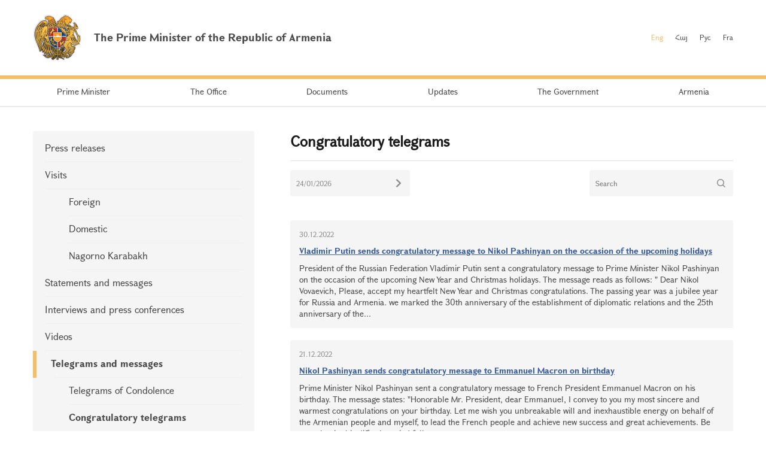

--- FILE ---
content_type: text/html; charset=UTF-8
request_url: https://www.primeminister.am/en/congratulatory/page/47/
body_size: 5111
content:
<!DOCTYPE html>
<html lang="en">
<head>
    <meta charset="utf-8" />
    <meta name="viewport" content="width=device-width" />
    <meta name="description" content="" />
    <meta name="keywords" content="" />
    <meta name="twitter:card" content="summary" />
    <meta name="twitter:site" content="@nikolpashinyan" />
            		    	<meta property="og:image" content="//www.primeminister.am/img/prime-minister.png" />
    	        
          
    <meta property="og:type" content="website" />
    <meta name="format-detection" content="telephone=no" />
    <title>Congratulatory telegrams  - Updates - The Prime Minister of the Republic of Armenia</title>
    <link rel="alternate" type="application/rss+xml" title="RSS" href="/rss/?l=en" />
    <link rel="icon" href="/favicon.png" />
    <link rel="shortcut icon" href="/favicon.ico" />
    <link rel="stylesheet" href="/build/css/app-1601043149168.css?c=1" />
    <link rel="apple-touch-icon" sizes="57x57" href="/img/apple-touch-icon-57x57.png" />
    <link rel="apple-touch-icon" sizes="72x72" href="/img/apple-touch-icon-72x72.png" />
    <link rel="apple-touch-icon" sizes="114x114" href="/img/apple-touch-icon-114x114.png" />
    <script src="/build/js/top-libs-1601043149168.js"></script>
        
    <!-- Global site tag (gtag.js) - Google Analytics -->
	<script async src="https://www.googletagmanager.com/gtag/js?id=UA-2363425-57"></script>
	<script>
	  window.dataLayer = window.dataLayer || [];
	  function gtag(){dataLayer.push(arguments);}
	  gtag('js', new Date());
	
	  gtag('config', 'UA-2363425-57');
	</script>

    
    </head>
<body>
<header>
    <div class="top-box">
        <div class="center-1170 clear-fix">

            <div class="top-box__left fl">
                <a href="/en/" class="top-box__logo db sprite-b pr">
                    <span class="table">
                        <span class="table-cell fb fs18">The Prime Minister of the Republic of Armenia</span>
                    </span>
                </a>
            </div>

            <div class="top-box__right fr">
				
                <ul class="language-list fr clear-fix">
                    <li class="language-list__item fl">
                        <a href="/en/congratulatory/page/47/" class="language-list__link language-list__link--active fs12">Eng</a>
                    </li>
                    <li class="language-list__item fl">
                        <a href="/hy/congratulatory/page/47/" class="language-list__link  fs12">Հայ</a>
                    </li>
                    <li class="language-list__item fl">
                        <a href="/ru/congratulatory/page/47/" class="language-list__link  fs12">Рус</a>
                    </li>
                    <li class="language-list__item fl">
                        <a href="/fr/congratulatory/page/47/" class="language-list__link  fs12">Fra</a>
                    </li>
                </ul>
                
				
            </div>

        </div>
    </div>

    <div class="menu-wrapper">

        <div class="center-1170">
            <nav class="menu">
                <ul class="menu__list">
					                    <li class="menu__item ver-top-box">
                        <a href="/en/pm-pashinyan" class="menu__link db fs14">Prime Minister</a>
                    </li>
                                        <li class="menu__item ver-top-box">
                        <a href="http://www.gov.am/en/staff-structure/" class="menu__link db fs14">The Office </a>
                    </li>
                                        <li class="menu__item ver-top-box">
                        <a href="/en/instructions/" class="menu__link db fs14">Documents</a>
                    </li>
                                        <li class="menu__item ver-top-box">
                        <a href="/en/press-release/" class="menu__link db fs14">Updates</a>
                    </li>
                                        <li class="menu__item ver-top-box">
                        <a href="http://www.gov.am/en/structure/" class="menu__link db fs14">The Government</a>
                    </li>
                                        <li class="menu__item ver-top-box">
                        <a href="/en/general-information/" class="menu__link db fs14">Armenia    </a>
                    </li>
                                    </ul>
            </nav>
        </div>

       

    </div>

</header>

<main><div class="inner-wrapper">

    <div class="center-1170 clear-fix">

        <div class="inner-wrapper__left fl">
	        	         <div id="burger" class="dn">
	            <div class="lines line-1"></div>
	            <div class="lines line-2"></div>
	            <div class="lines line-3"></div>
	        </div>

            <ul class="second-menu-list">
	            	            	<li class="second-menu-list__item">
	                    <a href="/en/press-release/" class="second-menu-list__link db pr trans-background" >Press releases</a>
	                   	                </li>
	            	            	<li class="second-menu-list__item">
	                    <a href="/en/foreign-visits/" class="second-menu-list__link db pr trans-background" >Visits</a>
	                   <ul class="second-menu-list--next-level">
	                    																								<li><a href="/en/foreign-visits/" class="second-menu-list__link db pr trans-background">Foreign </a></li>
																																													<li><a href="/en/domestic-visits/" class="second-menu-list__link db pr trans-background">Domestic </a></li>
																																													<li><a href="/en/Nagorno-Karabakh-visits/" class="second-menu-list__link db pr trans-background">Nagorno Karabakh</a></li>
																											</ul>
							                </li>
	            	            	<li class="second-menu-list__item">
	                    <a href="/en/statements-and-messages/" class="second-menu-list__link db pr trans-background" >Statements and messages    </a>
	                   	                </li>
	            	            	<li class="second-menu-list__item">
	                    <a href="/en/interviews-and-press-conferences/" class="second-menu-list__link db pr trans-background" >Interviews and press conferences</a>
	                   	                </li>
	            	            	<li class="second-menu-list__item">
	                    <a href="/en/videos/" class="second-menu-list__link db pr trans-background" >Videos </a>
	                   	                </li>
	            	            	<li class="second-menu-list__item">
	                    <a href="/en/condolence/" class="second-menu-list__link db pr trans-background" >Telegrams and messages</a>
	                   <ul class="second-menu-list--next-level">
	                    																								<li><a href="/en/condolence/" class="second-menu-list__link db pr trans-background">Telegrams of Condolence </a></li>
																																													<li><a href="/en/congratulatory/" class="second-menu-list__link db pr trans-background fb">Congratulatory telegrams </a></li>
																											</ul>
							                </li>
	            	            	<li class="second-menu-list__item">
	                    <a href="/en/media-accreditation/" class="second-menu-list__link db pr trans-background" >Accreditation of mass medias</a>
	                   	                </li>
	                        </ul>
            

        </div>

        <div class="inner-wrapper__right">
	        <div >
							<div class="static-content fs14 pb-none">
					<h1 >Congratulatory telegrams </h1>
					<hr />
				</div>
																			

	<div class="search-place-box">
	    <div class="search-place-box__inner">
	
	        <form action="/en/congratulatory/search/" class="search-place-form fl" method="get">
	            <div class="search-place-form-input__box pr">
	                <input class="fs12" type="text" name="search_date" id="date" value="24/01/2026" />
	                <button class="ui-datepicker-trigger" type="submit"></button>
	            </div>
	        </form>
	
	        <form action="/en/congratulatory/search/" class="search-place-form fr" method="get">
	            <div class="search-place-form-input__box pr">
	                <input class="fs12" type="text" name="search_q" id="place-query" value="" placeholder="Search" />
	                <input class="search-form__btn sprite" type="submit" value="" />
	            </div>
	        </form>
	
	    </div>
			</div>

	
<ul class="search__list">
				                <li class="search__item">

                    <div class="static-content fs14 pr">

                        
                        <div class="search__text-wrapper">
                            <div class="search__date fs12">30.12.2022</div>
                            <strong><a class="search__result-title db" href="/en/congratulatory/item/2022/12/30/Nikol-Pashinyan-Congratulations-Vladimir-Putin/">Vladimir Putin sends congratulatory message to Nikol Pashinyan on the occasion of the upcoming holidays</a></strong>
                            <p><a class="search__highlighted" href="/en/congratulatory/item/2022/12/30/Nikol-Pashinyan-Congratulations-Vladimir-Putin/"> President of the Russian Federation Vladimir Putin sent a congratulatory message to Prime Minister Nikol Pashinyan on the occasion of the upcoming New Year and Christmas holidays. The message reads as follows: 
 &quot; Dear Nikol Vovaevich,   
  Please, accept my heartfelt New Year and Christmas congratulations.   
  The passing year was a jubilee year for Russia and Armenia. we marked the 30th anniversary of the establishment of diplomatic relations and the 25th anniversary of the...</a></p>

                        </div>

                    </div>

                </li>
				                <li class="search__item">

                    <div class="static-content fs14 pr">

                        
                        <div class="search__text-wrapper">
                            <div class="search__date fs12">21.12.2022</div>
                            <strong><a class="search__result-title db" href="/en/congratulatory/item/2022/12/21/Nikol-Pashinyan-Congratulations/">Nikol Pashinyan sends congratulatory message to Emmanuel Macron on birthday</a></strong>
                            <p><a class="search__highlighted" href="/en/congratulatory/item/2022/12/21/Nikol-Pashinyan-Congratulations/"> Prime Minister Nikol Pashinyan sent a congratulatory message to French President Emmanuel Macron on his birthday. The message states: 
  &quot;Honorable Mr. President, dear Emmanuel,  
  I convey to you my most sincere and warmest congratulations on your birthday.  
  Let me wish you unbreakable will and inexhaustible energy on behalf of the Armenian people and myself, to lead the French people and achieve new success and great achievements.  
  Be sure that in this difficult period full...</a></p>

                        </div>

                    </div>

                </li>
				                <li class="search__item">

                    <div class="static-content fs14 pr">

                        
                        <div class="search__text-wrapper">
                            <div class="search__date fs12">20.12.2022</div>
                            <strong><a class="search__result-title db" href="/en/congratulatory/item/2022/12/20/Nikol-Pashinyan-Congratulation/">Nikol Pashinyan sends congratulatory message to the Prime Minister of Ireland</a></strong>
                            <p><a class="search__highlighted" href="/en/congratulatory/item/2022/12/20/Nikol-Pashinyan-Congratulation/"> Prime Minister Nikol Pashinyan sent a congratulatory message to the Prime Minister of Ireland Leo Varadkar on his assumption of the post of Prime Minister. 
 The message reads as follows, 
  &quot;Your Excellency,  
  I convey to you my warmest wishes and best wishes on taking over the office of Prime Minister of Ireland.  
  Armenia attaches great importance to the further development of cooperation with Ireland based on common values and mutual respect, on both bilateral and...</a></p>

                        </div>

                    </div>

                </li>
				                <li class="search__item">

                    <div class="static-content fs14 pr">

                        
                        <div class="search__text-wrapper">
                            <div class="search__date fs12">20.12.2022</div>
                            <strong><a class="search__result-title db" href="/en/congratulatory/item/2022/12/20/Nikol-Pashinyan-Congratulations./">Nikol Pashinyan sends congratulatory message to the Prime Minister of the Kingdom of Denmark</a></strong>
                            <p><a class="search__highlighted" href="/en/congratulatory/item/2022/12/20/Nikol-Pashinyan-Congratulations./"> Prime Minister Nikol Pashinyan sent a congratulatory message to the Prime Minister of the Kingdom of Denmark, Mette Frederiksen, on the occasion of assuming the post of Prime Minister. 
 &quot;Your Excellency, 
 I congratulate you on resuming the post of Prime Minister of the Kingdom of Denmark. 
 I would like to reaffirm the interest and willingness of the Republic of Armenia to deepen cooperation with Denmark in areas of mutual interest. I sincerely hope that with joint efforts we will...</a></p>

                        </div>

                    </div>

                </li>
				                <li class="search__item">

                    <div class="static-content fs14 pr">

                        
                        <div class="search__text-wrapper">
                            <div class="search__date fs12">20.12.2022</div>
                            <strong><a class="search__result-title db" href="/en/congratulatory/item/2022/12/20/Nikol-Pashinyan-Congratulations/">PM Pashinyan sends congratulatory message to the Prime Minister of Latvia</a></strong>
                            <p><a class="search__highlighted" href="/en/congratulatory/item/2022/12/20/Nikol-Pashinyan-Congratulations/"> Prime Minister Nikol Pashinyan sent a congratulatory message to the Prime Minister of the Republic of Latvia Kri&scaron;jānis Kariņ&scaron; on the occasion of his victory in the parliamentary elections and re-appointment to the post. The message reads as follows, 
  &quot;Your Excellency,  
  I warmly congratulate you on your victory in the parliamentary elections and your re-appointment as the Prime Minister of the Republic of Latvia.  
  Armenia values historical relations with...</a></p>

                        </div>

                    </div>

                </li>
				                <li class="search__item">

                    <div class="static-content fs14 pr">

                        
                        <div class="search__text-wrapper">
                            <div class="search__date fs12">18.12.2022</div>
                            <strong><a class="search__result-title db" href="/en/congratulatory/item/2022/12/18/Nikol-Pashinyan-Congratulations/">Nikol Pashinyan sends congratulatory messages on the occasion of the National Day of Qatar</a></strong>
                            <p><a class="search__highlighted" href="/en/congratulatory/item/2022/12/18/Nikol-Pashinyan-Congratulations/"> Prime Minister of Armenia Nikol Pashinyan sent congratulatory messages to the Emir of the State of Qatar Sheikh Tamim Bin Hamad Al Thani and Prime Minister, Minister of Interior Sheikh Khalid bin Khalifa Bin Abdulaziz Al Thani on the occasion of the National Day. 
  &quot;Your Highness,  
  I warmly congratulate you on the National Day of the State of Qatar and wish you good health and all the best, and lasting peace and prosperity to the friendly people of Qatar.  
  Armenia highly...</a></p>

                        </div>

                    </div>

                </li>
				            </ul>

	<ul class="paging tc">
					<li class="paging__arrow-item paging__arrow-first-item ver-top-box"><a href="/en/congratulatory/page/46/" class="paging__arrow paging__prev db pr sprite-b center-center-before" title="&larr; Previous"></a></li>
				
																																																																																																																																																																																																																																																																																																																																																																																																																																																																																																																																																																																																																																																																																																																											
									<li class="paging__item ver-top-box"><a href="/en/congratulatory/page/1/" class="paging__link db fs14">1</a></li> 
				<li class="paging__item ver-top-box"><span class="paging__link paging__link-dots db">...</span></li>							
																																																																																																																																																																																																																																																				<li class="paging__item ver-top-box"><span  class="paging__link db fs14 paging__link-active">47</span></li>
																					<li class="paging__item ver-top-box"><a class="paging__link db fs14" href="/en/congratulatory/page/48/">48</a></li>
																					<li class="paging__item ver-top-box"><a class="paging__link db fs14" href="/en/congratulatory/page/49/">49</a></li>
																					<li class="paging__item ver-top-box"><a class="paging__link db fs14" href="/en/congratulatory/page/50/">50</a></li>
																					<li class="paging__item ver-top-box"><a class="paging__link db fs14" href="/en/congratulatory/page/51/">51</a></li>
																					<li class="paging__item ver-top-box"><a class="paging__link db fs14" href="/en/congratulatory/page/52/">52</a></li>
																					<li class="paging__item ver-top-box"><a class="paging__link db fs14" href="/en/congratulatory/page/53/">53</a></li>
																					<li class="paging__item ver-top-box"><a class="paging__link db fs14" href="/en/congratulatory/page/54/">54</a></li>
																					<li class="paging__item ver-top-box"><a class="paging__link db fs14" href="/en/congratulatory/page/55/">55</a></li>
																					<li class="paging__item ver-top-box"><a class="paging__link db fs14" href="/en/congratulatory/page/56/">56</a></li>
																					<li class="paging__item ver-top-box"><a class="paging__link db fs14" href="/en/congratulatory/page/57/">57</a></li>
																																																																																																																																																																																																																																																																																																																																																																																																																																					
					<li class="paging__item ver-top-box"><span class="paging__link paging__link-dots db">...</span></li>			<li class="paging__item ver-top-box">
				<span class="not-selected-page arl"><a href="/en/congratulatory/page/139/" class="paging__link db fs14">139</a></span>
			</li>
		
					<li class="paging__arrow-item paging__arrow-last-item ver-top-box">
				<a class="paging__arrow paging__next db pr sprite-b center-center-before" href="/en/congratulatory/page/48/" title="Next &rarr;"></a>
			</li>
			</ul>
<!--/search_noindex-->

	

							
						<div class="soc-box clear-fix">
                <button id="print" class="soc-box__print sprite-b ver-top-box fs12 pr" type="button">Print</button>
                <div class="soc-box__inline fr">

                    <!-- AddThis Button BEGIN -->
                    <div class="addthis_toolbox addthis_default_style ">
                        <a class="addthis_button_facebook"></a>
                        <a class="addthis_button_twitter"></a>
                        <a class="addthis_button_blogger"></a>
                        <a class="addthis_button_livejournal"></a>
                        <a class="addthis_button_favorites"></a>
                        <a class="addthis_button_email"></a>
                        <a class="addthis_button_print"></a>
                        <a class="addthis_button_compact"></a>
                        <a class="addthis_counter addthis_bubble_style"></a>
                    </div>
                    <script src="//s7.addthis.com/js/250/addthis_widget.js#pubid=xa-4dc23e645fbc1b2b" defer></script>
                    <!-- AddThis Button END -->

                </div>
            </div>
            
           
			</div>
        </div>

    </div>

</div></main>

<footer>

    <div class="center-1170">

        <div class="footer__top clear-fix">

            <a href="/en/" class="footer__top-link db fl fs18 pr sprite-b">The Prime Minister of the Republic of Armenia</a>

            <ul class="footer__list fr">
                <li class="footer__item ver-top-box">
                    <a href="mailto:webmaster@primeminister.am" class="footer__link db fs14">Webmaster</a>
                </li><li class="footer__item ver-top-box">
                    <a href="/en/links/" class="footer__link db fs14">Links</a>
                </li><li class="footer__item ver-top-box">
                    <a href="/en/sitemap/" class="footer__link db fs14">Site Map</a>
                </li>
            </ul>

        </div>
        
        <ul class="footer__socials">
			<li class="footer__socials-item">
			    <a href="https://www.facebook.com/nikol.pashinyan/" class="footer__socials-link footer__socials-link--fb db pr" target="_blank"></a>
			</li>
			<li class="footer__socials-item">
			    <a href="https://twitter.com/nikolpashinyan" class="footer__socials-link footer__socials-link--tw db pr" target="_blank"></a>
			</li>
			<li class="footer__socials-item">
			    <a href="https://www.instagram.com/nikolpashinyan_official/" class="footer__socials-link footer__socials-link--ig db pr" target="_blank"></a>
			</li>
			<li class="footer__socials-item">
			    <a href="https://www.youtube.com/user/PashinyanNikol/featured" class="footer__socials-link footer__socials-link--yt db pr" target="_blank"></a>
			</li>
		</ul> 

        <div class="footer__bottom tc">
            <p class="footer__bottom-text fs12">&copy; 2026 The Office to the Prime Minister of the Republic of Armenia<br />Copyright.<br />
<a href="http://creativecommons.org/licenses/by-nd/3.0/" rel="external"><img src="/img/cc80x15.png" alt="" ></a><br />
<br />
Address: Republic Square, Government House 1, 0010 Yerevan, Republic of Armenia</p>
        </div>

    </div>

</footer>

<script src="/build/js/libs-1601043149168.js"></script>
	</body>
</html>